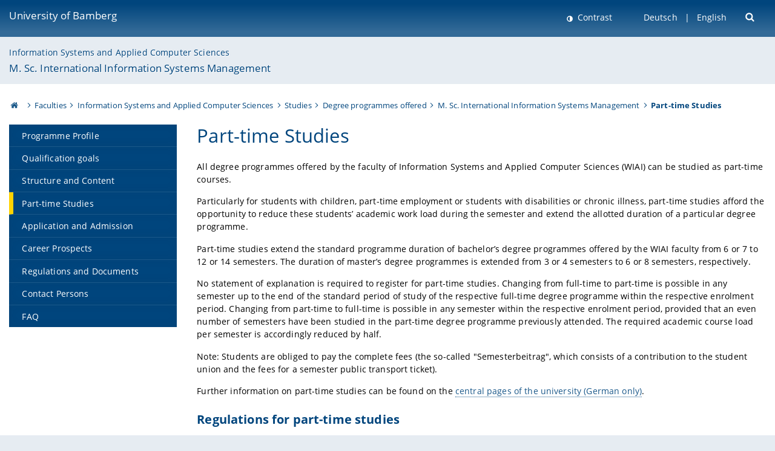

--- FILE ---
content_type: text/html; charset=utf-8
request_url: https://www.uni-bamberg.de/en/ma-iism/part-time-studies/
body_size: 5465
content:
<!DOCTYPE html>
<html lang="en">
<head>

<meta charset="utf-8">
<!-- 
	featured by elementare teilchen GmbH, www.elementare-teilchen.de

	This website is powered by TYPO3 - inspiring people to share!
	TYPO3 is a free open source Content Management Framework initially created by Kasper Skaarhoj and licensed under GNU/GPL.
	TYPO3 is copyright 1998-2026 of Kasper Skaarhoj. Extensions are copyright of their respective owners.
	Information and contribution at https://typo3.org/
-->



<title>Part-time Studies - M. Sc. International Information Systems Management </title>
<meta name="generator" content="TYPO3 CMS">
<meta name="robots" content="noindex,nofollow">
<meta name="viewport" content="width=device-width, initial-scale=1">
<meta name="twitter:card" content="summary">
<meta name="revisit-after" content="7 days">


<link rel="stylesheet" href="/typo3temp/assets/css/0e161fa31ef1359d8d20987651f196ee.css?1728045045" media="all" nonce="YI2cWPxxwP1LUzM7MN6Cpu8R7gwQir_7jTnFvhNATEOA5N449-r0MA">
<link rel="stylesheet" href="/_assets/8ff03e32fdbff3962349cc6e17c99f7d/Css/MediaAlbum.css?1732185887" media="all" nonce="YI2cWPxxwP1LUzM7MN6Cpu8R7gwQir_7jTnFvhNATEOA5N449-r0MA">
<link rel="stylesheet" href="/_assets/47400bb84e4e0324cd1d0a84db430fe5/Css/styles.css?1741641568" media="all" nonce="YI2cWPxxwP1LUzM7MN6Cpu8R7gwQir_7jTnFvhNATEOA5N449-r0MA">
<link href="/_frontend/bundled/assets/screen-BUFNVmPH.css?1768487334" rel="stylesheet" nonce="YI2cWPxxwP1LUzM7MN6Cpu8R7gwQir_7jTnFvhNATEOA5N449-r0MA" >






<link rel="icon" type="image/png" href="/_frontend/siteunibamberg/favicon/favicon-96x96.png" sizes="96x96" />
        <link rel="icon" type="image/svg+xml" href="/_frontend/siteunibamberg/favicon/favicon.svg" />
        <link rel="shortcut icon" href="/_frontend/siteunibamberg/favicon/favicon.ico" />
        <link rel="apple-touch-icon" sizes="180x180" href="/_frontend/siteunibamberg/favicon/apple-touch-icon.png" />
        <link rel="manifest" href="">

<script type="application/ld+json">[{"@context":"https:\/\/www.schema.org","@type":"BreadcrumbList","itemListElement":[{"@type":"ListItem","position":1,"item":{"@id":"https:\/\/www.uni-bamberg.de\/en\/","name":"Homepage University of Bamberg"}},{"@type":"ListItem","position":2,"item":{"@id":"https:\/\/www.uni-bamberg.de\/en\/faculties\/","name":"Faculties"}},{"@type":"ListItem","position":3,"item":{"@id":"https:\/\/www.uni-bamberg.de\/en\/wiai\/","name":"Information Systems and Applied Computer Sciences"}},{"@type":"ListItem","position":4,"item":{"@id":"https:\/\/www.uni-bamberg.de\/en\/wiai\/studium\/","name":"Studies"}},{"@type":"ListItem","position":5,"item":{"@id":"https:\/\/www.uni-bamberg.de\/en\/wiai\/studium\/studienangebot\/","name":"Degree programmes offered"}},{"@type":"ListItem","position":6,"item":{"@id":"https:\/\/www.uni-bamberg.de\/en\/ma-iism\/","name":"M. Sc. International Information Systems Management"}},{"@type":"ListItem","position":7,"item":{"@id":"https:\/\/www.uni-bamberg.de\/en\/ma-iism\/part-time-studies\/","name":"Part-time Studies"}}]}]</script>
</head>
<body class="page  page--default  act-responsive "
	      data-page="122624" data-rootline="18944 62 63 50216 134242 86389 122624 "><nav class="page__skiplinks"><ul><li><a href="#nav-main">zur Hauptnavigation springen</a></li><li><a href="#content-main">zum Inhaltsbereich springen</a></li></ul></nav><div class="responsive"></div><div id="top" class="page__wrapper"><header class="page-head-mobile no-print"><div data-headroom class="page-head-mobile__item  clearfix "><nav class="page-head-mobile__nav"><a class="page-head-mobile__nav__link  js-show-nav" href="#" title="Navigation"></a></nav><div class="page-head-mobile__brand"><a href="/en/" title="University of Bamberg">University of Bamberg</a></div><a class="[ page-head__search-hint ] js-search-toggle" href="#" title="Suche"><span class="u-visually-hidden">
						open search form
					</span></a></div><div class="page-content__nav-parents"><div class="nav-parents__button"><a href="#" class="nav-parents__button--link  [ link-list__link ] js-show-nav-parents" title="Navigation">
						You are here
					</a></div><nav class="nav-parents"><ul class="nav-parents__list  [ link-list ]"><li class="[ nav-parents__item  nav-parent__item--parent ]  link-list__item" ><a href="/en/" class="nav-parents__link  [ link-list__link ]" title="The University of Bamberg&#039;s academic profile is rooted in the humanities, social and economic sciences, human sciences and computer sciences.">Homepage University of Bamberg</a></li><li class="[ nav-parents__item  nav-parent__item--parent ]  link-list__item" ><a href="/en/faculties/" class="nav-parents__link  [ link-list__link ]" title="a) Humanities b) Social Sciences, Economics, Business Administration c) Human Sciences, Education d) Information Systems, Computer Sciences">Faculties</a></li><li class="[ nav-parents__item  nav-parent__item--parent ]  link-list__item" ><a href="/en/wiai/" class="nav-parents__link  [ link-list__link ]" title="Information Systems and Applied Computer Sciences">Information Systems and Applied Computer Sciences</a></li><li class="[ nav-parents__item  nav-parent__item--parent ]  link-list__item" ><a href="/en/wiai/studium/" class="nav-parents__link  [ link-list__link ]" title="Studies">Studies</a></li><li class="[ nav-parents__item  nav-parent__item--parent ]  link-list__item" ><a href="/en/wiai/studium/studienangebot/" class="nav-parents__link  [ link-list__link ]" title="Degree programmes offered">Degree programmes offered</a></li><li class="[ nav-parents__item  nav-parent__item--parent ]  link-list__item" ><a href="/en/ma-iism/" class="nav-parents__link  [ link-list__link ]" title="The master&#039;s programme teaches skills in the management and operation of IT in an international environment.">M. Sc. International Information Systems Management</a></li><li class="[ nav-parents__item  nav-parent__item--parent ]  link-list__item" ><a href="/en/ma-iism/part-time-studies/" class="nav-parents__link  [ link-list__link ]" title="Part-time Studies">Part-time Studies</a></li></ul></nav></div><div class="[ page-head__search  page-head__search--mobile ]  js-search"><form class="search-global search-global--mobile js-search-global-form" action="https://www.google.com"><fieldset><label class="search-global__option js-search-option is-active" data-search-option="Unibamberg">
                    www.uni-bamberg.de
                    <input type="radio" name="searchOption" value="www.uni-bamberg.de"/></label><label class="search-global__option js-search-option" data-search-option="Univis">
                    univis.uni-bamberg.de
                    <input type="radio" name="searchOption" value="univis.uni-bamberg.de"/></label><label class="search-global__option js-search-option" data-search-option="Fis">
                    fis.uni-bamberg.de
                    <input type="radio" name="searchOption" value="fis.uni-bamberg.de"/></label></fieldset><fieldset><input name="q" type="text" class="search__input js-search-global-input" placeholder="Search with Google" aria-label="search"/><button type="submit" class="search__submit  js-search-global-submit" title="start searching"><span class="u-visually-hidden">start searching</span></button><div class="search__engines-container"><label class="search__engine  js-search-engine is-active" data-search-engine="Google"><input class="u-visually-hidden" type="radio" name="searchEngine" value="https://www.google.de/search"><span class="search__engine-icon search__engine-icon-google"></span><span class="u-visually-hidden">Google</span></label><label class="search__engine  js-search-engine" data-search-engine="Ecosia"><input class="u-visually-hidden" type="radio" name="searchEngine" value="https://www.ecosia.org/search"><span class="search__engine-icon search__engine-icon-ecosia"></span><span class="u-visually-hidden">Ecosia</span></label><label class="search__engine  js-search-engine" data-search-engine="Bing"><input class="u-visually-hidden" type="radio" name="searchEngine" value="https://www.bing.com/search"><span class="search__engine-icon search__engine-icon-bing"></span><span class="u-visually-hidden">Bing</span></label></div></fieldset><button type="button" class="search-global__close js-search-toggle"><span class="u-visually-hidden">close search form</span></button></form></div></header><header class="page-head"><div class="page-head__item  clearfix  [ box  box--large  box--brand-1st ]  [ rounded--topright--large  rounded--topleft ]  gradient--header"><div class="page-head__brand"><div class="page-head__logo"><a href="/en/" title="University of Bamberg"><span class="page-head__logo__img page-head__logo__img--en">&nbsp; </span> University of Bamberg</a></div></div><div class="page-head__useractions no-print"><div class="[ page-head__contrast ]"><div class="contrastx"><et-state-toggle active-class="t-contrast" inactive-class="" cookie="contrastTheme" el="body"><button
                                    type="button"
                                    class="contrast__button"
                                >
                                    Contrast
                                </button></et-state-toggle></div></div><div class="[ page-head__language ]"><nav class="nav-language"><ul class="[ list-inline  link-list  list-inline--delimited  list-inline--delimited-shadow  list-inline--delimited-bright  list-inline--delimited-large  ][ nav-language__list ]  js-lang-list"><li data-testid="language-link" class="list-inline__item  nav-language__item--mobile [ c-nav-lang__link ]"><a href="/ma-iism/teilzeitstudium/">Deutsch</a></li><li data-testid="language-link" class="list-inline__item  nav-language__item--mobile  [ c-nav-lang__link  c-nav-lang__link--active ]">English</li></ul></nav></div><div class="[ page-head__search ]"><button class="search__toggle js-search-toggle" type="button"><span class="u-visually-hidden">Suche öffnen</span></button></div></div><div class="[ page-head__search-overlay ] rounded--topleft rounded--topright--large js-search"><form class="search-global js-search-global-form" action="https://www.google.com"><fieldset><label class="search-global__option js-search-option is-active" data-search-option="Unibamberg">
                    www.uni-bamberg.de
                    <input type="radio" name="searchOption" value="www.uni-bamberg.de"/></label><label class="search-global__option js-search-option" data-search-option="Univis">
                    univis.uni-bamberg.de
                    <input type="radio" name="searchOption" value="univis.uni-bamberg.de"/></label><label class="search-global__option js-search-option" data-search-option="Fis">
                    fis.uni-bamberg.de
                    <input type="radio" name="searchOption" value="fis.uni-bamberg.de"/></label></fieldset><fieldset><input name="q" type="text" class="search__input js-search-global-input" placeholder="Search with Google" aria-label="search"/><button type="submit" class="search__submit  js-search-global-submit" title="start searching"><span class="u-visually-hidden">start searching</span></button><div class="search__engines-container"><label class="search__engine  js-search-engine is-active" data-search-engine="Google"><input class="u-visually-hidden" type="radio" name="searchEngine" value="https://www.google.de/search"><span class="search__engine-icon search__engine-icon-google"></span><span class="u-visually-hidden">Google</span></label><label class="search__engine  js-search-engine" data-search-engine="Ecosia"><input class="u-visually-hidden" type="radio" name="searchEngine" value="https://www.ecosia.org/search"><span class="search__engine-icon search__engine-icon-ecosia"></span><span class="u-visually-hidden">Ecosia</span></label><label class="search__engine  js-search-engine" data-search-engine="Bing"><input class="u-visually-hidden" type="radio" name="searchEngine" value="https://www.bing.com/search"><span class="search__engine-icon search__engine-icon-bing"></span><span class="u-visually-hidden">Bing</span></label></div></fieldset><button type="button" class="search-global__close js-search-toggle"><span class="u-visually-hidden">close search form</span></button></form></div></div><div class="page-head__sector  [ box  box--brand-1st-light ] "><div class="sector__logo"></div><p class="[ sector__title  sector__title2 ]"><a href="/en/wiai/">Information Systems and Applied Computer Sciences</a></p><p class="[ sector__title  sector__title1 ]"><a href="/en/ma-iism/">M. Sc. International Information Systems Management</a></p></div><div class="page-head__breadcrumb  [ stripe ]  js-breadcrumb"><ol class="nav-breadcrumb  nav-breadcrumb--delimited list-inline"><li class="nav-breadcrumb__item"><a href="/en/" class="icon--home">&nbsp;<span class="u-visually-hidden">University of bamberg</span></a></li><li class="nav-breadcrumb__item" ><a href="/en/faculties/" class="nav-breadcrumb__link" title="a) Humanities b) Social Sciences, Economics, Business Administration c) Human Sciences, Education d) Information Systems, Computer Sciences">Faculties</a></li><li class="nav-breadcrumb__item" ><a href="/en/wiai/" class="nav-breadcrumb__link" title="Information Systems and Applied Computer Sciences">Information Systems and Applied Computer Sciences</a></li><li class="nav-breadcrumb__item" ><a href="/en/wiai/studium/" class="nav-breadcrumb__link" title="Studies">Studies</a></li><li class="nav-breadcrumb__item" ><a href="/en/wiai/studium/studienangebot/" class="nav-breadcrumb__link" title="Degree programmes offered">Degree programmes offered</a></li><li class="nav-breadcrumb__item" ><a href="/en/ma-iism/" class="nav-breadcrumb__link" title="The master&#039;s programme teaches skills in the management and operation of IT in an international environment.">M. Sc. International Information Systems Management</a></li><li class="[ nav-breadcrumb__item  nav-breadcrumb__item--active ]">Part-time Studies</li></ol></div></header><main class="page-content"><div class="page-content__nav" id="nav-main"><!-- Start nav-mobile --><nav class="nav-mobile  js-nav-panel" data-ui-component="Mobile navigation"><div class="page-content__sector [ box  box--brand-1st-light ] ">
						Website section:
						<p class="[ sector__title  sector__title2 ]"><a href="/en/wiai/">Information Systems and Applied Computer Sciences</a></p><p class="[ sector__title  sector__title1 ]"><a href="/en/ma-iism/">M. Sc. International Information Systems Management</a></p></div><div class="page-content__useractions"><et-state-toggle active-class="t-contrast" inactive-class="" cookie="contrastTheme" el="body"><button type="button" class="page-content__contrast contrast__button  link-list__item__link contrastx--mobile  contrastx">
                                Contrast
                            </button></et-state-toggle><button class="[ page-content__language-hint ]  js-toggle-lang">
							Language
						</button><div class="page-content__language"><nav class=" [ nav-language  nav-language--mobile ] js-lang"><ul class="[ list-inline  link-list  list-inline--delimited  list-inline--delimited-shadow  list-inline--delimited-bright  list-inline--delimited-large  ][ nav-language__list ]  js-lang-list"><li data-testid="language-link" class="list-inline__item  nav-language__item--mobile [ c-nav-lang__link ]"><a href="/ma-iism/teilzeitstudium/">Deutsch</a></li><li data-testid="language-link" class="list-inline__item  nav-language__item--mobile  [ c-nav-lang__link  c-nav-lang__link--active ]">English</li></ul></nav></div></div><nav class="nav-sector " data-ui-component="Sector navigation"><ul class="nav-sector__container  [ link-list ]"><li class="[ nav-sector__item  nav-sector__item--flyout  nav-sector__item--first ]  link-list__item" data-page="86395"><a href="/en/ma-iism/profile/" class="nav-sector__link  [ link-list__link ]"><span class="nav-sector__link-text">Programme Profile</span></a></li><li class="[ nav-sector__item  nav-sector__item--flyout  ]  link-list__item" data-page="132090"><a href="/en/ma-iism/qualification-goals/" class="nav-sector__link  [ link-list__link ]"><span class="nav-sector__link-text">Qualification goals</span></a></li><li class="[ nav-sector__item  nav-sector__item--flyout  ]  link-list__item" data-page="86391"><a href="/en/ma-iism/structure/" class="nav-sector__link  [ link-list__link ]"><span class="nav-sector__link-text">Structure and Content</span></a></li><li class="[ nav-sector__item  nav-sector__item--flyout  ]  link-list__item" data-page="122624"><a href="/en/ma-iism/part-time-studies/" class="nav-sector__link  [ link-list__link ]"><span class="nav-sector__link-text">Part-time Studies</span></a></li><li class="[ nav-sector__item  nav-sector__item--flyout  ]  link-list__item" data-page="86392"><a href="/en/ma-iism/admission/" class="nav-sector__link  [ link-list__link ]"><span class="nav-sector__link-text">Application and Admission</span></a></li><li class="[ nav-sector__item  nav-sector__item--flyout  ]  link-list__item" data-page="90220"><a href="/en/ma-iism/career-prospects/" class="nav-sector__link  [ link-list__link ]"><span class="nav-sector__link-text">Career Prospects</span></a></li><li class="[ nav-sector__item  nav-sector__item--flyout  ]  link-list__item" data-page="86393"><a href="/en/ma-iism/regulations-and-documents/" class="nav-sector__link  [ link-list__link ]"><span class="nav-sector__link-text">Regulations and Documents</span></a></li><li class="[ nav-sector__item  nav-sector__item--flyout  ]  link-list__item" data-page="86394"><a href="/en/ma-iism/contact-persons/" class="nav-sector__link  [ link-list__link ]"><span class="nav-sector__link-text">Contact Persons</span></a></li><li class="[ nav-sector__item  nav-sector__item--flyout  nav-sector__item--last ]  link-list__item" data-page="96633"><a href="/en/ma-iism/faq/" class="nav-sector__link  [ link-list__link ]"><span class="nav-sector__link-text">FAQ</span></a></li></ul></nav></nav><!-- End nav-mobile --><aside class="page-content__nav-links  base-padding--mobile"></aside></div><!--TYPO3SEARCH_begin--><article id="content-main" class="page-content__content" ><section class="page-content__main page-content__main--full"><div id="c138293" class="ce  
"><h1 class="">
	        
                Part-time Studies
	        
	        </h1><div class="ce-textpic ce-right ce-intext"><div class="ce-bodytext"><p>All degree programmes offered by the faculty of Information Systems and Applied Computer Sciences (WIAI) can be studied as part-time courses.</p><p>Particularly for students with children, part-time employment or students with disabilities or chronic illness, part-time studies afford the opportunity to reduce these students’ academic work load during the semester and extend the allotted duration of a particular degree programme.</p><p>Part-time studies extend the standard programme duration of bachelor’s degree programmes offered by the WIAI faculty from 6 or&nbsp;7 to 12 or&nbsp;14 semesters. The duration of master’s degree programmes is extended from 3 or 4 semesters to 6 or 8 semesters, respectively.</p><p>No statement of explanation is required to register for part-time studies. Changing from full-time to part-time is possible in any semester up to the end of the standard period of study of the respective full-time degree programme within the respective enrolment period. Changing from part-time to full-time is possible in any semester within the respective enrolment period, provided that an even number of semesters have been studied in the part-time degree programme previously attended. The required academic course load per semester is accordingly reduced by half.</p><p>Note: Students are obliged to pay the complete fees (the so-called "Semesterbeitrag", which consists of a contribution to the student union and the fees for a semester public transport ticket).</p><p>Further information on part-time studies can be found on the <a href="/studium/interesse/studienformen/teilzeitstudium/">central pages of the university (German only)</a>.</p></div></div></div><div id="c497933" class="ce  
"><h2 class="">
	        
                Regulations for part-time studies
	        
	        </h2><div class="ce-textpic ce-center ce-above"><div class="ce-bodytext"><p>Part-time study is governed by the <a href="/abt-studium/aufgaben/pruefungs-studienordnungen/teilzeitstudium-bachelor-master/">regulations for part-time study (German only)</a>.</p></div></div></div><div id="c497934" class="frame frame-default frame-type-shortcut frame-layout-0"></div></section><div class="container  container__totop  js-totop-link  is-pinned"><div class="c-totop"><a class="c-totop_link" href="#top" title="Scroll to top"></a></div></div></article><!--TYPO3SEARCH_end--></main></div><footer class="page-content__footer  [ stripe  stripe--content-footer ] "><div class="page-content-footer__wrapper "><div class="page-content-footer__inner-wrapper"><div class=""><p class="page-content-footer__item page-content-footer__descr"><span class="seitenid">Page 122624</span></p><nav class="page-content-footer__item page-content__nav-meta nav-meta"><ul class="[ list-inline ]"><li><a href="/en/wiai/kontaktnavigation/contact/">Contact</a></li><li><a href="/en/wiai/kontaktnavigation/legal/">Legal</a></li></ul></nav></div></div></div></footer><footer class="page-footer [ stripe  stripe--footer ]"><div class="container  container--footer  page-footer__container"><div class="page-footer__items"><nav class="page-footer__item  page-footer__nav" aria-labelledby="footer-headline-left"><p class="page-footer__item__headline" id="footer-headline-left">Online Services</p><div><ul><li><a href="https://fis.uni-bamberg.de/?locale=en" target="_blank" rel="noreferrer">FIS (Research Information System)</a></li><li><a href="/en/examinations-office/flexnow-for-students/">FlexNow2 for Students</a></li><li><a href="/en/examinations-office/flexnow-for-employees/">FlexNow2 for Employees</a></li><li><a href="https://qis.uni-bamberg.de/qisserver/rds?state=user&amp;type=0&amp;noDBAction=y&amp;init=y" target="_blank" rel="noreferrer">Portal for Students and Applicants of Master’s Degree Programmes</a></li><li><a href="https://o365.uni-bamberg.de/" target="_blank" rel="noreferrer">Office 365</a></li><li><a href="https://katalog.ub.uni-bamberg.de/vufind/?lng=en" target="_blank" rel="noreferrer">University Library Catalogue</a></li><li>Webmail:<br><a href="https://mailex.uni-bamberg.de/" target="_blank" rel="noreferrer">https://mailex.uni-bamberg.de</a><br><a href="https://o365.uni-bamberg.de/" target="_blank" rel="noreferrer">https://o365.uni-bamberg.de</a></li></ul></div></nav><nav class="page-footer__item  page-footer__nav" aria-labelledby="footer-headline-middle"><p class="page-footer__item__headline" id="footer-headline-middle">Main Menu</p><div><ul><li><a href="/en/university/">University</a></li><li><a href="/en/faculties/">Faculties</a></li><li><a href="/en/administration-and-institutions/">Administration &amp; Institutions</a></li><li><a href="/en/studies/">Studies</a></li><li><a href="/en/research/">Research</a></li><li><a href="/en/international/">International</a></li></ul></div></nav><section class="page-footer__item  page-footer__item--address  link-marker-none" aria-labelledby="footer-headline-right"><p class="page-footer__item__headline" id="footer-headline-right">Contact</p><div><p>University of Bamberg<br> Kapuzinerstraße 16<br> D-96047 Bamberg</p><p>Phone: +49 951 863-0<br> Email: <a href="#" data-mailto-token="kygjrm8nmqrYslg+zykzcpe,bc" data-mailto-vector="-2">post(at)uni-bamberg.de</a></p></div><div class="page-footer__socialmedia"><p class="page-footer__item__headline">Follow us</p><a class="link--instagram" href="https://www.instagram.com/uni_bamberg/" target="_blank" rel="noreferrer" title="Instagram" aria-label="Instagram">Instagram</a><a class="link--facebook" href="https://www.facebook.com/UniBamberg/" target="_blank" rel="noreferrer" title="Facebook" aria-label="Facebook">Facebook</a><a class="link--bluesky" href="https://bsky.app/profile/uni-bamberg.de" target="_blank" rel="noreferrer" title="Bluesky" aria-label="Bluesky">Bluesky</a><a class="link--tiktok" href="https://www.tiktok.com/@unibamberg" target="_blank" rel="noreferrer" title="Tiktok" aria-label="Tiktok">Toktok</a><br/><a href="/universitaet/aktuelles/newsletter-abonnieren/" title="Subscribe to newsletter" class="link--newsletter">Subscribe to newsletter</a></div></section></div></div></footer><script nonce="YI2cWPxxwP1LUzM7MN6Cpu8R7gwQir_7jTnFvhNATEOA5N449-r0MA">
            var addTrackerId = 34;
            var _paq = _paq || [];
            _paq.push(["disableCookies"]);
            _paq.push(['trackPageView']);
            _paq.push(['enableLinkTracking']);
            _paq.push(['addDownloadExtensions', "html|html"]);
            (function() {
                var u="//matomo.www.uni-bamberg.de/";
                _paq.push(['setTrackerUrl', u+'piwik.php']);
                _paq.push(['setSiteId', 1]);
                if (typeof addTrackerId !== 'undefined') {
                    _paq.push([ 'addTracker', u+'piwik.php', addTrackerId ]);
                }
                var d=document, g=d.createElement('script'), s=d.getElementsByTagName('script')[0];
                g.type='text/javascript'; g.async=true; g.defer=true; g.src=u+'piwik.js'; s.parentNode.insertBefore(g,s);
            })();
        </script><noscript><img src="//matomo.www.uni-bamberg.de/piwik.php?idsite=1" style="border:0;" alt=""></noscript>




<script id="powermail_conditions_container" data-condition-uri="https://www.uni-bamberg.de/en/ma-iism/part-time-studies?type=3132"></script>

<script src="/_assets/948410ace0dfa9ad00627133d9ca8a23/JavaScript/Powermail/Form.min.js?1760518844" defer="defer" nonce="YI2cWPxxwP1LUzM7MN6Cpu8R7gwQir_7jTnFvhNATEOA5N449-r0MA"></script>
<script src="/_assets/6b4f2a2766cf7ae23f682cf290eb0950/JavaScript/PowermailCondition.min.js?1763136161" defer="defer" nonce="YI2cWPxxwP1LUzM7MN6Cpu8R7gwQir_7jTnFvhNATEOA5N449-r0MA"></script>
<script src="/_assets/47400bb84e4e0324cd1d0a84db430fe5/JavaScript/decode.js?1741641568" nonce="YI2cWPxxwP1LUzM7MN6Cpu8R7gwQir_7jTnFvhNATEOA5N449-r0MA"></script>
<script async="async" src="/typo3temp/assets/js/59cb7c5e3fccb968fb36c2e97ef8bf95.js?1765795484"></script>
<script type="module" src="/_frontend/bundled/assets/main-DX2LlEPh.js?1768487334" nonce="YI2cWPxxwP1LUzM7MN6Cpu8R7gwQir_7jTnFvhNATEOA5N449-r0MA"></script>


</body>
</html>